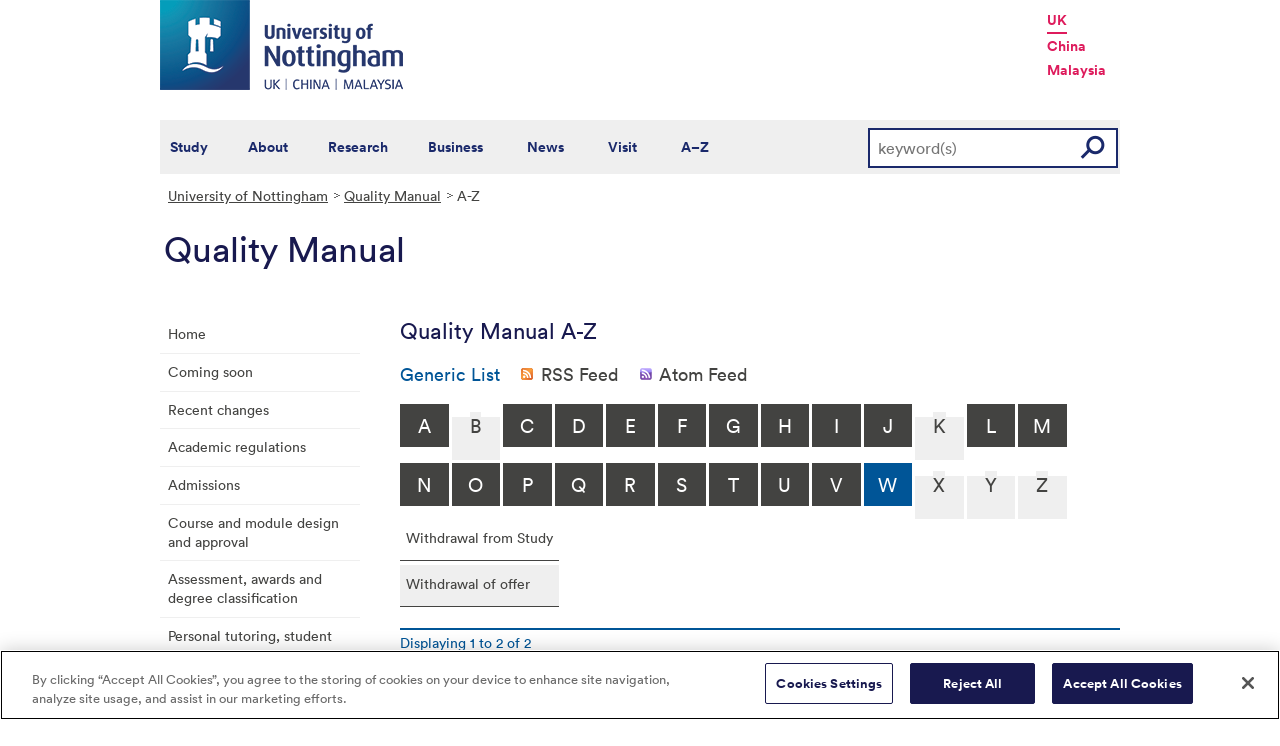

--- FILE ---
content_type: text/html; charset=utf-8
request_url: https://www.nottingham.ac.uk/qualitymanual/a-z.aspx?&GenericList_AtoZLetter=W&AZListing_AtoZLetter=A
body_size: 23855
content:
<!DOCTYPE html>
<html lang="en-GB">
<head><meta charset="utf-8"><title>
	A-Z - The University of Nottingham
</title><link href="//www.nottingham.ac.uk/qualitymanual/a-z.aspx?AZListing_AtoZLetter=A&amp;GenericList_AtoZLetter=W&amp;GenericList_SyndicationType=1" rel="alternate" type="application/rss+xml" title="Generic List (RSS 2.0)" /><link href="//www.nottingham.ac.uk/qualitymanual/a-z.aspx?AZListing_AtoZLetter=A&amp;GenericList_AtoZLetter=W&amp;GenericList_SyndicationType=2" rel="alternate" type="application/atom+xml" title="Generic List (Atom 1.0)" /><link href="//www.nottingham.ac.uk/qualitymanual/a-z.aspx?AZListing_AtoZLetter=A&amp;GenericList_AtoZLetter=W&amp;AZListing_SyndicationType=1" rel="alternate" type="application/rss+xml" title="Subscribe to A-Z (RSS 2.0)" /><link href="//www.nottingham.ac.uk/qualitymanual/a-z.aspx?AZListing_AtoZLetter=A&amp;GenericList_AtoZLetter=W&amp;AZListing_SyndicationType=2" rel="alternate" type="application/atom+xml" title="Subscribe to A-Z (Atom 1.0)" />
    
    
    

    <meta name="GENERATOR" content="Contensis CMS Version 15.0" />
<meta name="ResGRTColour" content="#efefef" />
<meta name="ResGRTLandingPage" content="0" />
<meta name="ResRPAHomepage" content="0" />
<meta name="WelcomeCompulsory" content="0" />
<meta name="WelcomeInductionProgramme" content="0" />


<link href="/siteelements/stylesheets/2010/global.css?version=9486408" rel="stylesheet" type="text/css" />
<link href="/siteelements/stylesheets/2010/internalstyles.css?version=9483617" rel="stylesheet" type="text/css" />
<link href="/siteelements/stylesheets/variations/quality-manual.css?version=9353143" rel="stylesheet" type="text/css" />
<link href="/studentservices/styles/studentservicesstyles.css?version=9431609" rel="stylesheet" type="text/css" />
		<script  type="text/javascript" src="/WebResource.axd?d=PjUm9HYMtFaBv1w8LgD13UIzsrcgJRMlHl1KVAzF2AgEiZAQn_RB8q1D-OpipawIamHu-r6UwDtePXpIVa2V6pnJ_gcL_OhkiR9WkXq50FLfVzbD0&amp;t=639039891107561243&amp;build=171154"></script>

<script type="text/javascript">
//<![CDATA[

if (typeof(window.$j) == 'undefined') { window.$j = $; }
window.$j.register = function(name) {if (!this._components){this._components = {};} this._components[name] = true;};
window.$j.isRegistered = function(name) { if (!this._components) { return false; } return !!(this._components[name]); };
window.$j.requires = function(name) { if (!this.isRegistered(name)) { alert('JQuery Extension " ' + name + '" not registered'); }};
if (typeof(jQuery.fn.setArray) == 'undefined') { jQuery.fn.setArray = function( elems ) { this.length = 0; jQuery.fn.push.apply(this, elems); return this; }};
//]]>
</script>
		<script  type="text/javascript" src="/WebResource.axd?d=OozuXO3CZcznY5_HBlD7JEA9F2qGhlrX2IhwQFN-lrgXHPhEZ-7U6izA47dbImOlSiTgFs0MfMjS0MV2U9KsPmRtVPG6g9DO9a32a6Rjpgbh3OhyI3oSuowv6xRcWgMLgKWOyQ2&amp;t=637711427225386932&amp;build=171154"></script>
		<script  type="text/javascript" src="/WebResource.axd?d=dJpsuNwIlB8SqOiyKI8E5NW9X0o0Hp_bk2Lau5pP-uHonWeSUM4BQp0rnTdv7Pkz3MbZDlypsFTWpWUQ4oFf9x0eaV982p6pEygy3KfiKUAzBOiq2jnHgW4vO75CDvnCAca_nA2&amp;t=637711427225386932&amp;build=171154"></script>
		<script  type="text/javascript" src="/WebResource.axd?d=EbKF5YBj5urLPemy8r6DWgZPmLoHMtWQ7IVVgYLAAchuAN6HBVaHzcWEklWQlH210i0PVs0slT2-FU3qAcqfoCDAOjpUmySSucDo9Br9Wwz5xU2hc_JYnItHlP9FFy1fR3xhaQ2&amp;t=637711427225386932&amp;build=171154"></script>
<!--
ControlID:GenericList of type CMS_API.WebUI.WebControls.GenericList has set the maximum duration to 3600 seconds
ControlID:AZListing of type CMS_API.WebUI.WebControls.AToZListing has set the maximum duration to 3600 seconds
ControlID:__Page of type ASP.qualitymanual_a_z_aspx has set the maximum duration to 3600 seconds
Cache Enabled using rule ControlID:GenericList of type CMS_API.WebUI.WebControls.GenericList has set the maximum duration to 3600 seconds
Cache Page Render Time 27/01/2026 01:23:36

--><!-- OneTrust Cookies Consent Notice start for www.nottingham.ac.uk -->
<script type="text/javascript" src="https://cdn-ukwest.onetrust.com/consent/8d94c393-ee7d-4ad5-95e8-bc88408adffd/OtAutoBlock.js" ></script>
<script src="https://cdn-ukwest.onetrust.com/scripttemplates/otSDKStub.js"  type="text/javascript" charset="UTF-8" data-domain-script="8d94c393-ee7d-4ad5-95e8-bc88408adffd" ></script>
<script type="text/javascript">
function OptanonWrapper() { }
</script>
<!-- OneTrust Cookies Consent Notice end for www.nottingham.ac.uk -->
 
<script type="text/javascript" src="/SiteElements/Javascript/aadatalayer.js"></script></head>
<body>    
    <form method="post" action="/qualitymanual/a-z.aspx?AZListing_AtoZLetter=A&amp;GenericList_AtoZLetter=W" id="form1">
<div class="aspNetHidden">
<input type="hidden" name="ScriptManager_HiddenField" id="ScriptManager_HiddenField" value="" />
<input type="hidden" name="__EVENTTARGET" id="__EVENTTARGET" value="" />
<input type="hidden" name="__EVENTARGUMENT" id="__EVENTARGUMENT" value="" />
<input type="hidden" name="__VIEWSTATE" id="__VIEWSTATE" value="TQgVa0HefQib9Zr0FS9dlOd8w8Uoa7UBx5Df7N537C1+pwWwdeFv5nCSAnLsrR/kTfF9sbvFpOXrfjouLOGfvYzZ23QjiKsjXicQyPr0phgDhk51uEOoGYgq8QmicLCyurQ46ZoHbmVkHYZFYS8VCU3Dr5zPddt1bWwqs5++o6LZ2S4jwQsvfm+TDQxF07N31jqUVCSGxWbnmABaWj/KAQTo61fbPQDUZeQRTzKvOcOlCapwe8IokbkV/reBu5fCfitXM0XBXN1dWrrYsNPUkuILwxTEwdnYuOaDTX0FM4Nqo5rQJVIfzzau6nwhLZ1/8505++AlP+ufvNiBMChl0o91+AHGbQEL9oZFxl1nKMp/9fmIDf5jPjdEC9jH3F0aGvRdYGiwIPnX3Hb0IRV5eOzaC2tVlvKp4QLhWWh1Q4x2RBXxQvvsNfWPv5OgbtOhdZ5QAOJ0Wi++8YL90a9wrqcHuxZp8R3oaR/M7h+3N2qWcGAAOpjOleM3Dx8lhrEwahvHZTbiVgY7dFwh0RvvLcU821kDSJi419AOWLNvUtIZebRxqwHFbPeojkR1oXQQI2CHB6iKRTPtXhrPWul7rZpK+KkLCSVgfpDy81OQmVPAX+GpKaS3Q8yPcn/IkWcWmfOIZzNnY5KrYYhLkOkR9jg1VRoMq+aw6e1wC8sLdXlPbRYhN+P1z12foHZt0rcuv3PgvAO4tBKut1ySZmYgbpKOpz8fnaT+QkxJoMNkLk18yzzc3c6/DJ/RLQtkL1I7mstyohNOFtBiZc1A/yPjd9/[base64]/BdePYdCaTNeWoNInTcDkKL9A0KC761ijNB/70UnFnTyI/YH15KApa3WQY64N9M6i+1Ek8bv3pwk86JfERSsVK6tXOy1JDONhoVM8QhczfmLtlSZWNZ+lOTs3cIxFEc/X6MiaH7HSnuVlSyiOHE27bwKdisi8b2OoSKqQ314Voy3W1+CfHacsF/7Y7AQM8nliMpFBAW1OT/kPVUEWYYFF6UNlbJeUy/lNsZbsVPwECWPECAfsxYF8YVBA81kPpbJQEkvU16wbiJ3M96HqlO2KMA6e6jPx6/eqFgur5afVCea+KnJyhXp/uRUzPEdz64TYPCKyzL6kSZ+JYz54VfoC2wCG2m7iPBDDa8UsCX5tS9Hmg8Wp7F2tJ0n/WZJdsWe5wODVxJxS3lI3byIxPlzyGVwAKdXnRc4mFLNoYaYi0wm995M0vho0idkOgv0z/3MKMgH4hj23VO1lOEJjVWG43MvZv4j+ToZzJ6PBrehzlNn37d3WXs57i65P7g83qTEghsLp3X3wT3TA1I9qUrtqnq6NdPo0ls7u1yzwXsGpxi6MrTMSKcp2VJqRAdakos79K9LfvBuYE1jDstnHdNL8y56TDUZGOGtGWHlQRWFwWQQYM8+vUPrcsS6s4X/QLFpss34p3GQE66pOCu3g1tsF4xnV+itU1sAYaQ4lauSvXJhWL+q8umr6YQ5y2zZA45BMd3TUWUmEDyowh1EDsEZp5R3vqdExcHQrSQ8vsG6FKDHsncdOuKjZJw2Z7WHy8MDaR2pd6Zy/b/kMJxkg0QFE7tEBeBqD04HHx1L7zCCLhA0VJegbU20aVG5iCN6LK/V/Gt2ZV6DoB6LWGUlH+uWhbXEIuZ8MZulpD/GZvKLRycsQeq9TBtxamTjgTfuzRrGoQlD/nG484jrY9ilgvBu3dNQQ57VabxQMdMvdv259PKS4e9DZF514ansOZdkWwxa3CQRIpQVRaY1D8+xEaHbdYIT8ebqV+k68kYlANGjVzR2laBaQ6VyW7WgVS/VjDngiAvWSIUlqJ+TomibpioEgqFZju9wbLAsA+hjYEPaF1XQIn2o8w0KadHGdkQVDUUNfZe7wVv+WZfG+cVhPNv65p53h/27+bx0j8PpXk6mdhTVxZoGuUvUiSdeQRSltUKxj+Wj8K6lUAhSVvfYXDw2o/4DrueFepEKYS7KCfhXOCi2noISQgI/PqoUHnocFJRWDpaCOftZR9c28mC4Z6cSrimNJr7gheTu4rsp/oQeQJNesAN5rdzpz0cffnpkD1FLebwXijPs0OqiIqD2kgBMYv0kTIWtyaobAJbe3EX/W6oWJWBfsSxoZr4x0zr2ShaywtcgJ/fNg2xyTI7E+FOyM6aCbiNRMgD5zoBU+NIlpU7iL1fVPL7hZ6gQRkVn7CadqJ9iJgt1j/pkzWACYoVhtQh1DNL97g4eDHHu7E91zbYjkcjCj+ttZMNwr0fT0pL5UPr9Iva/LCQe0LcZRgNCYVEhI+glJUVV/7xwkAkvZkqVAmkJWQ22g8wSmJns0BmcexONgLHHPTwv4DoSk2wIC4RCDO88E2f9FCQ/WFj70ce9Y6JsLp8AlVbZRfpmgL/4ydQDfNNivIFcp/[base64]/bM4J706wNblFYTQnBX/WBr76+cRWciBrNz9FyVv/nRgYFYfq8eYOBFmz+ehAlW3+JKEgJAUKWxZMukWWWg0rGkouTGgw/X7Os9CLodl0AdADjpWdCvvfKZT3uQ93XEca25g/N0u/0qC+DBF9Kh2Jtx6ew9vC1PLRIrhLPW5JhOlt8RhL6OgeVnL6VUcSiQNEQXVBeHxrELz+YYKtIc6ycyST6ICGGH1vhN1o3/O96POEOqUH6YzLa9TLOlK8o6T79F7SYKE8xmIj0m+HyjhZXMm1fu+iXs4p01H/GT26jaawRw1g6DbTd1huYDEML1OcgBazfMAj7FTm3puSTMjOItmpvsqZL55/yE0x3HgMOp+Npr4bK1dexJEP1dVNF12f4pQwF6FOtjbOAiKU9MixNhcG0tSBLgRE2intxmK4GgORaV1OBatriMAcXipHIYBfCvD9YjvYbi3/AlF8FQcUDzc8w5CMuDAkzvLJTfSBIxdnEkk50g7Zb2RfriN07uB1iCXo4fCv3c3OZThhq/wjso3WAWMGE2jhKl/8jqCd5gSowGJlmGciUc4pUvbrH9NlRwm7N/FRfj4cV+lO0knuq/yNq59d8vI5aeraEA2FJR2kYPFAdTDi+/[base64]/F4vrStAbaaL0oHqdAttk9U4hGCFmvc7JRZMKSN82TaOor/RUVBTATcoaRep7tIdpyMaKbVDP4bzPHFmj5rC+xEYaHxMFiJsy0thgNT6yZtKmpOMSByMejOhrIXAjbKnGCiQFqFjsMfaCL88jXy6W92AcDIAuDNRVZ1VcGxXHJ8HlgZ2/ShZXduFSAK4ysBcWH8rLNus+Gmv1d+nEd9F11nQ1CcHDqYt0aRQ8/[base64]/V79+X0iH+/SF8jGOHizvihpi9vbkoTMCwgOPBlQgobW3qzYDrYlePal+hWz8TAtw8t9fhI1JbflzR2Z3/iBlOKwG2Of6o/K3a3v+SjuFqEjQfXXHejmWXCk0Bn/PUd2ubKAiHBWCSwNiGfXuqavpcaVqsXSsUzW6nhOZE+E2og9IqHdH64/xlMyQeHESDGQDX9DuhK3xqq8q7tuwroAd8HOMT8e2BAjwBTslnKfsERe+JlC8FnUnkyQl411q2PJ1+dl8Qku1iaBoaXjmvOjdkC2lkLQFlujWgTV807DW4kj0otfizFDW9yEhZ0pVHYEfFIJ9/Jm39Ho/E2r2IwCyvoK+QwX/L4otFZoof6wA5iu0givroE1pQWGQPAZvCreUYKynbuTFuzVzYuLrkIZRvWMMx2U0z765pQmY3punflMuyemdTyqrctqNJiQVa24C7G/mnu5VB1zL0Ua+jrLhDfTtd0yXFEU7O2h/SIXLkg/eUW7SU4fhbyYQCkQZaFAvWhFY+XgDcTchlNL7fLaLlatpct1oiV2/RyOxpX0CliXEcG0iJqMvOpRIcHHgPGUYYRin6vEZJJfS4C7Sv/iROo5bPeZKnwvYG0VYBCMGdcECoGKtlfOwKpTctyLznuo8Wn5J4YFpsDtq+3WYnYmjpXwM5S+8d1Set/F6DqHQDoKmWSzSCtRjqPT/Q06Qrf/ipelvbp212N3q5jLOndP3uVY6dXUcEqaeA3cYZtepTGw4iyaDff2Zq6pKcn88Y6oIa8nOen2qjJ27n6gChVf/h2VONifLG40dHBz3fEBRKZ6vgeZR5D1IrGbPhrOxfQy1sYBUpAIqxt9prTWyQ0Z1r2JmxY/QG6lIyPJ0nJq/a9BAR0PatvLcqdrD1LnuB/EmETsv8zuveU6Z84F95b7xMlI8r52BavTXwqD47C4Cw3sMZhwaw6Dfx4D/lkCd1z0qPOefujvkbLknMxk+t9R+MyN86xaoPIH+vQNnYX0TTTXG4/zQE2aivHnvieVeEXp6Y4I5R3UHz89BBVOUAvbgFyt5iUpDYnSITamrvgFss/MGdxFCo0Fp0gtF5KcVsy8ru+CqzEam+0gvNG+DtxyGkBKwQFYB6pZaS9eR8pU6UJ5xzFzbd0SW0eW7uemzzT1zAfqSL1Sadu5LENGryBa3g/FK58Vi4AEznPUwy39dxPhvVMtuV9JBS/PUhAJscKUqidID+5Pbxw17sg9E5TQZVXyUt5fx/DkVsuqMjppGQjuUqZk4vCv3iwWYWu+BHPD5FqVSaCsr5cQLIYD/ke17XJgr+JcXAyIqeXHk+dQIRHRK+MsmQhjERCO2IMZTAUOnwe5pgpNHhA8B9MpLuJVwAF870Wm8jmNKLh5J/gI+jMK79PsX2J3XuVn77kPrZqdPtV8Swxovd/rJcuQiBDKSPO2WL5C2AU5LstDOjILvOMFa52KLmFUD8o5isiEWAsgaNhzIB/A2QXPvdr8MQGqXjXdjNd1ANUgwvHlMyhUpdOvRVf/oeVg7TB4SlKON10KkgsxcXqWR0DGDMs3EeYV7oeMzIMY1PsBdqWa/22KfgQNMTGZM4PsEBM52CrUKB2WPnJuPADSCoyZ1cAXu+d2ilhCGXWe+yUd4DNITxz2DUu/t11ANeyBrJ6dlXXApzm3MWvIQhxkob6hv9oht+zHEtmVRFJb9Rq0W1UDmDno+FI4Yy1OoS8d64T8TIgZNR7i5cjFwk+8NjScVcD+xWHGWw1oaimEeIMU2VIkxtldzs9/KfC0ELaGVrJiRPV3QXS+wGl0jsq2YYhGLyOvPKD1hiv6gQA17S34GDgoNonJENfQFE0pwujtz9H8Nod3YcshaD3tV7kCyJB/LHSgnN4IeZ67gG1JOVIXIkRR3i8Wi5imJzEfIjKNVFIuuiBhvEYa9gWlOQLy8ejT3PcjtEZYkBOQnCMXVruqcZq+NeaHoCv/OSht4hB+KEIgl5dCkOiZTArike5dpyT0nWK4TuZDyATt7qv4efnB1iXzsSh1RoaxGWBqMkOuBGdVuvk+1MrczfRCGuPLHb1omQn4C6STJDt1yZChEWoZAZTLwjXqZu1sczuKMU80wnqcosz6PqhFx20FjjkSRaZrv18aL1q+xJwvIIz6F56hYxWAel/IYF6N4kmbOTM/C9ed2GEBV0dxrBytF98k84Q9sJtDF0TaAA4C7/ctiyUxSupDmRrFJEQUZfl5/5nqhEB4lKo4IiZWAI1Vrp4QEQnr2mB1G8N8C9r4G6OuYln8adqNC7hkyR40LKAV6VRkV2ydto1WhSbPkzaIK2Rvjv2z/iBP4cOA28IbYtHGOdFuDdw16hBZFMw4EbLb0f8dAFZO3iGSE49bhGd9/gpcbMcaObAROn6Vgi0+hGFm2L88nTNXySd912MuEik5oZh3lYsVcuzESS8GK6gj3qiF+124GurJLDqvItridHQKXlZRYD/t1z8Hw3AerZyIpy4c8xaxkTpnxMV2UhatX/WSJiI6RAAoKu5cRepNyg0vrbZeTDkdUNeqrRiup4+wVBSaW2EOFe4sRxWu4D8Kpyy2nJmYUvPZWw5Fh6hODuf+yrNgV9Djh8mkBjzLqckv3WSM9mbz4r9MOfl00vEyPlRG03ZyMABTcCk6grR1RItSgyFvNN0O4NAtgRjO4h4mxEvBX8sgCxUaEWNkGyXmEj/ZpU2jCGX2D2fDYPPq/xiRMQ/d/1jf9sGB+r64lotbABDiUQNTVJ4s7m2UgoqVfEIFhYQB55NefJnHu42GRMsbdS0O5Fsj1yqRRSSpmid2AzJqZpaZTo+PF2DG67dBA8A+bdqPswGrE1LJ6c5jAPaLoKZXHkfx2IVffvcbwx/3nn/VNPRMu1th2V4IMHmoaucCheyMy+krKybV8GAY2NgO7dudnl6iaQICHWR9gyD6ynnL/ctGW4U3ohQ6UuUxPCsLFnnJJHpWX/cnyoZBnX0Xy8O9pxevg+SqIlSoocjcQz+bz3F05UnSipOuOgWlQmlzQ3cSdpbH9rtP6M4mwJ5Jnq9G+OMK1MeuYfa9lYXRPFv1LN9i9xJIe+eQMMhxf9VCtP20ZMjQ3tJR5R2U1An9LpCW3oQOUGNu/WZB+yVIvl2o1rJvdvfKXLh7ptbLJ11+5XTk9yrde+jy20e7uqIdr/i4TeDtIUTwc16lwU85vOp6SPNZtJ5DhQoWNHrWyhhfBqLu0A7/i9NDERQKfHzxC6aPXs0INQpMrPfXxpnqj3wssKP0teTd6pziV1FMiKudnjHPLOaCseUdIANKm/C8ikDVngHQnhON+M5LvzFNCyt8o3y4JEwdx8ocmczbu9FcaVgcLxdPQKPpGIo7YDBn99TRk1tGOxWHWDs21O/uBnJUTuPY1syMC9fl1CX28sQsGN6IjstRRg0ZBpPw7tU1tWrWPmsvOs1mf/QyfFobecQBb2jIQslAFylFLPhe7SWBIEwlEpwerF6rbiyX4GgnbjulifzyAYiGp/BiSsxxT0aZs+UGsAMP24DjnXzJlyAVz+7+CbrhFQ6ROV3DbgY9uKX3k1ncCgVkfWYz/sS9+wO2x6oH6URJneALW34uZR4rBL1XXVhgeHzKyvapz6sk3Oj+IN01wwRPN9BKWGI7iig7HoglleAs2MiYgcU+9ndypTkJ4sotOtin3ArVL7hHL6kV79InaN4uGL+cie20TdvoAKKRl2yqTD3vDIifom2cBt4SCjuIryviAswUMyu/eiX9rX7OdzKOPkH5FV1a/captXVfjlnIf9h46ab04Z3saA4AVvC2l1BoBy+WGg+taUa2TQasO0wSGzAhNXTFmtypKNEUyWQhOamrQCWHZ3EmcezuTNTNo3X8xdmZQPxgHrwOPR/np0birG7neC2tK6eXUpe5zmMPu6plllOMDodNfT/efzNXisAT/2RntOKSmMTAv+HpU1n157gLEOmQrUmBvX49AJX5C4vkVMrPY+fvZleuCJ0+wC5QxXyep1lvC5k6eS6sFVM/E8faCg7HBT7gPzi4SsRjT1F7d/LHK0K20rQFG4uu3K0+dIV1ZHX06NM4iFo8w+kxq24dUOv3Iqlv6uGDVlMYw30vThCUKPdQKSlIne6K59hwU0fnYQ4Ke8Dlaq5K7tvN8Z8HgiWt+myd/1e0dgSKD4vih3FHB/lxRhOXW7EXnDaK+XPcRqdBypcwAeMrzoSqvL9APi+mqwxW7U4IK5u9h7SbKXKuKZ9cNOyFpP7mLLh+yISoxM72LU3fnV2Wg4/WLiHhvF9pLYd4DlBviAdKzTB3WYMca5YVbqtV9jqZeYgC5DegQTqUizLqaz9Pb7NL6QzGeNTLXkkVDKmHOTYxNAlq9mu04Bp1i0wf3T8SGJblEBHXOrL1CWrEVlurOJOIEohgFlVVcruF0TA/0+D1eZbIEx9nz2YxW0vYySwinG2AQMSJrH49z0nQmfW0tBGVQ7Rmhs7LRj8jVYwFLfHWMXAJHiwxr5VwumSZfPAa0Y7Hm0y7D/2aRS1nkT3m2k8FmfC7XZEhLby3IxNoEKNfzzyXhsTr5X/e4NylMNX9Y6t1RkhPV0+M3unry+VbDx4SFSngSx2mM69WDubnpdbcxvEQmnPdV/vGijfyU3sPfH59qMiHclYI2SCRHoTnT1XucO4BDmOaJYQ2iVeeB0WsdMrLSO59LUohjqM8FlpLIspIV+zJOBBR9kXpnK2i6JyxwhV6osiosF482EDFzepauRRbpqUVnnb72+CiXeBw1Cd3jel9OoliWqXnvfW9qI/PBPX/uu1C/EFXIY5VI3kQUJwGfBkJTGxIRLPlFNU0824bb2W1zsuranaGkbMfZcB+lOOBtUvrhK6HNAu1ZKJykUhuiet0pgsZxN4Rgb0z/uIW1KQNyipP+tE/xA/IofnQOFjOhn4KXGbwUFSDPLwLMoYMuhBdbhg7RYJyzd4bCPSg1UcSt0TPgNkowiyK7c2UH9RroYnX5An+j8h0GeHPZ0+XwBREEdMvN7NySI7g2iovIxu2KiImrIIj4435kMm8jRL/[base64]/1f6WqYnVDmCuX8c1sPwBVOCeVzPDSZnZPYalX98L3Z4+uYhb7xvKgNQN3TGfvycXCG1JJ7kIEiXWSZuw26UN4vy+xxhSlVD/jr8Kgvq8P8wOoo7gHDqeurBJzb3YmZ+NKlUeyOfa3GiSyksDJ37/oqjw2XbSqJaE7pMSnmOI7YfQXOoCOUQGxuMjYFgHDxyEIbt5s+X0eKjAg2y253bLFfvO7k5FT3Vs48ZX90RsWkDrzr9GDYxa+jAvElg+fyC3Oukx5eEFNw5CmX/FpdhQnZ0opxqhzzCSpxW/eEMbD/Ggr3nqUZLSykrn88nNTiYjzlByEW8idlHWnA+FT6A8Bpv6G6cyGTXNILK2Hx3TcJCqIvFp7nVQD3nYkxW3X9ASSmo8GKXH+gihpc3Nylh4TL/0A5VMTFEB9uPJkqpgWxVu1p9vhr49tWzMv5rCsoaWUd66SvatqX1f3f/bMIvmt4Ty3RjeUCtfEtrLAmwqDyQO81jv4Dx1BMhwwk5sfh1Hm2m7H4EyoRogc8+e0THTElBYj1oifVg0QGNfu5MqJdahdImP4l166U7b5H/vINExER//rzl0lSBj2csGb1qFF6EC6hfb8RICzeh1W8eib4XNdZoQoEluW7QfDK/Po4KhVGtBCXsrvaYxk1rAiAsnV3OrUHg3Xp0mtRjntkyGK/d8DWXPxiwY094IIpLFv0asb2vfyXaOPmrTUFo6jl+ANZfAG/IqjAXRcIeL2qzcGInXNyBiWDmfC/tCsIyWBmgmB2gun+/BGuvLPbUin02eS33XE8bDe437c4WbtbOlU8dgvG9QuFn8cTVLDOYVDMOxuvHfZcoL94EIpHOmwE9oOopzm3HeSUn/IFLdvt1wQBo3VrT1d48unswnENLyrzQAlTO0HRNvQxd19Qo3z7KyedxnjHG/VHX9zL+h+0EHh+ln/gvNl3AAHJmviE0+ASc36Oxs6dLmQuoo8LGPoqvcOfleGD0i8EFjQ/OTbuARQXMIbC2BCSjRSepJMcE0od1aa8h2mwQoAgNARJCW0OfUXgqQit5XRNnJSS8wxyxDzDuGk9UdgMmsTMCHLpUymK2HKvtWY5EN2XjKmFqViXY9CW5V/LL55/v/h772yONMjVnn/aTWWbdqXeIocgEvvc9FCAl8A+csnzlC0OznLLFfxyI+oeb5gdd9BM/LwYbPY8uesRn7Et8062tCUMLeXIvns1H0gIDI/trazNQ27lZF6Bpp1JqDvYTaQkilKDEVLaJMq0ELA8RuHxdylrKrv15KxhkP8NFQHDvc1+VU7sEarp969aeY/Gv3FN4jbk6MMW3dUy9rjarjSKWKJ6D7zJv0L2Qdj+k3d6oJqYsdUBLt9GQnM2Kh+vHZVwertuCzld0W0mFXZ5OsFZujpfafBC/KP11GwMJDXMOiwzF2a/wu5HO70LoMNcRayQ1ZG2zz8NBsK/tV+cQTPIX6dpDxvHgLyBIRL2lAHHyPmAsLB5hKDJX45ny/LsfEq27hY/hcHxDJ6Upe9ICAxwfwIINRlTw5KnP/bjf51kQ7IiJWUgKogqc9ROtFeY0phZwx3U20F5EVVvviYrvdmAtiwdnDwGtqA25seYaWq/T++92o2LKkZCX5XbAZOkd4XsrPgNJlxaa1wJefA3FH8oVUDsaPl9IevtNaNsO7fP7LPkiCmGjYotf+TZFVrIHc8a0eNdInpunEbQnxw8mYIpwVL1HwIGLQvpgIYgwBuypLvaSIWBzTB5dL2osNOIl/RnKpC3Uh6QEWR1yOKTCZpTaNmAlom95P8etNbCkDpTL/BROnu25K4JtFLaYZ1ef6BqvWIr4rOL2rBVjfnO0beHeK7oqktarSuJ4PXrwz+JleR1D7X/FI46OsEoVXj84lnZSRRorRYia5CgBhjlyZC7y7gBHy2S0aXo2hHxW6QU2hQ9A6s3I4M+qKys0JvtB1cRHhYvlav6PUAcbscza/SkwJWpvMgt2RkImM4qk32JzrUjbR2URox6iWoyrDeJEW4vkGzr9/azybgNEjtjMxqXeW4GRl7Aj2QIcaIyyM621NX3vOMRvFMyGN/o83vQr4qQZtOkkIyE7MG4QHUM5xBUkAPZ5We17DQ8OAK8NJlV4JNE3uvZiluLuirho/zT9wWHL9xkiPlALDoLc3Ytd38GRMfp3utptJFIPCqHFkvckshe867JARcznXHqggP9Fd7p/mI11m3EKf97u8XYwjyMvnyOrJC9C9rJr1tgLEtw7Uau0QVp0Sa/BHVWTOnSSWazTgVuuX0T0d4+c5akZFAqaEAMqWRRp6/V+ysnpXrFhoe3beXawCo7079HalT78d/0uTX/XyWgfcPrPTJfSJRVuDbQIi5kiQRhlVg2JQjch/lp/lUinDjjZv6e9vto6E0EE5FNmxMl9U5o4d0UEGJ61oaeUwLa0zq9nEFQUArqacXbsvuD/11HHu3qjI90GLSIsXs/r14b2uBzyBcZn/AWN4z6n5pKlFMZpr3c1/bky2fiqVXyjLq4oFbzK7Ud8d1qNpElgfYYsQeOd6/7sfTCZFt1czjg9LUsrRWFgQQ5gzPbndrZuK9/2av3la38iE2/1jhjpwlUE7Rr/A6A/rQT/LnaVoWb8rr/Hvw0sp4hAmrDCoY6UvbGp4Z9qZ8UOgO+gtixwEWRdMVup+Eu60u04niS6EakfdGorbEUXLEob31X18gRf5bIzMS/kD8cf9JFoKK7EdlXQrgvcSpumZRV/7a1Tutce6nXFFIllQUzTZzKBe01po4CJw+UGj81JbqpOnDf48n35MZi3YXu/mB1zYEo/IZSSgI+Lr0FQKIIr8M8fJ+77Y1HCPg6jWORqovPkzVyA6edDY6BKUcrWgRh7oF72zm8DRu7nWJKnPFZjplgo3g/AEGCbdIriJubH5NCET1HlV4RQ+zxPXIX1jVDxpZvAHIwvKhRhyXDlHiFhxN4VbNl9oNnleKIGf0DUeMk7sTe9qyZT48t62+uXfxwsweg4S3bMR2wb/ot7u6uQm353JUZD78fnPdmyCZRTDGQ8VIP1Ojo/G0cPavvOE69twOWLvR45tQKmWPU3xkJh+4sVEZZuaIkVAhBh/5nrqDhUOEHQ3pmOlNWgFK/kGgz+z2pHzc/17qpxYfhtLL2bD4L6vUOkVZtM5ciSpE1dwKZ4LmTzumHUlGcWYJGib/Kx6ilFEs21yh9k/WE90hHvw4MLJa6QmexNbmSLRbsjKUoSdJHAflmfhiKwJZeUyyu/vPvS+8FGjvmAXu/7Psj9r3N2JUFx3kHBBjuDoEjHeVKDJITNquvd9n34rUFKHnkbOakk/PBTNhV3MJHqqi/jifdgvwIpCh5+bupNPT4XC3nwP2YMQu0L/G9VCIrZFkG+LFE2Xh+nNB8ZQPz1eNGF6LcxGFibSHh/xyMP9iOY9ktlUp4ea1ovV/xXQ6IKgAH/umv1oNE4Mm9Hpo+iJX5jnSrsPVpP48hTGTZRKd6RHzU3FUek0+jIiu4XWqMdWyy5sSRaFTd9y52EPkC7uxAZ8FnAezZ9OQboGyJcm3qbXGH9egZIbKoqfT/zkDumXj2IWDaDE4cTcr0D8ezyiZJN4YuOlMAF2FHdbYONzMNoukZq0OP3TuMMXMT6OATxdwtuN9x+y1oSagqD6qiNHv1O0scfPZxqYIzEsAs+93/30gqjESfqiR9l1uieQ0WIwJVA5N1iqHHMZL7qP9HXDOvM069nnrAolaJwd1vPSMWqFiHl6711junLTxQnICuc7diBp8ZS+yc9AzCXkzGJkJ8xC/mmEN4x69nUVpJ9zLpzrPubQ+R1nqvhxhDJ6OTIsppcEsVRQ/UuE4umMBojsBXxt4MZVJAPruZPfA22RuQpganZL7dVBrv0NRwQScO9yQnETXM4h7bRgT6v9TqUJOLwLNiF8ESxrcmnvYld7rdvwdL73vKjXRfO7bFAalUZXXAOC6d/yTyQMeOdmmJdCwt3Oa2ysg4PkmzIk6ZB57s4XeW/JfY1zJbqmmqVzVbQYtbwG785YOxWFJ0SnWwV2bUgg3NTniqKK+lLkZmo3mEztiBx9QeTAmlC6j2Tu1gdkSOAD2yHIAiB7ryMSkiYCLEGUrzHVjk1k5pbZmledZQwI4nDIh7lGWKbVoD2A9tq2kkgId5Qn92Jr4ZB/[base64]/5XfwEKXVV0YT9ISCK6gvkGni/LYpl6qZKZbdWSq+SU/Ae5tCM6fy9cKsfLi8VFFwfoV1KftUOK15d9rXIwKLu6B0xuuSzYesXuCbeS2mIu4GQZ3vlzvZt+21kj1UKv/[base64]/G1y3ZUMZBjAlcqcI9kQ2exaZJ50APIbi3hLJCKUurA2aWZ4fpavjfipeH05bLKUZWD22PthL+/nxS2x2MnlDulyHN3t5k3WUJ3E6/gABKECAW3NCkXN4xmXT7qbe0PWp413cWxDPTYh/[base64]/x+foI8t5e+MOONZqAd6K2lref9JBuBT2CJyZoP0VzHxzPsM1vQdTEPYAKqggMyu5Z6KT1Q+xIXHDMXRSE1kgiqEX1w9IqkUB7gNy0LeGg6ILr9kMU4SaqWT6J/YGX+I8NpAAPLbRKaB2czoyRfjcbYTYcKlZBKqKJdI1pjK+YWRA8/G8tzqYAtuY4WD+ZH7oseLmpfHmKX4vCSd6N1IV/Isq7/zG7CZlU4G0PU2ojVGRfOli9T5NzbQ6/b9dOSzmLrBfWgNXfvFnApdooxg00mUfm8xWr2+nDcx/a4uiD4JC2r3qHFnO7a9vL1WGzlmWaxsi5ED9AoUP+FU01NJjqYH9SSxdhf3pyOPJyIBkeL7XWNA/IcB8awoIr2XwrDyCcYLnf6YKokvxj+4RiClnMRmVGxga08KJcb2nHQ/N3DoLmQm9Wf/jBFD6sVp1eZeyPqFFc3RZnrTZqnospMrxCuCIFgv7AfIsivzd54hCpSkiHigJz4vcDvHnFlwVvAD8Gj2Mnb08Hlk8d2wK0hrOm4lm79F9Sf9Da4spnRv9dpaTel/aIlF8b5z1N95zWF9PvhK0i3M64jbKjVIWhCpkcN8TmpvoRoaFJj2gYAHY13K+rHW/QdCfP3Waj0DW3nK4FcepT8I9/DR/GuxaTfjnl60GjaqeOwOND4ReuzcSdoVstC4NvCjan7V2ANciB4pVoqSZEM/pOkacFE1bqGg7kCOZdKr0ojIHVByLAISEk01FkUrRpPWcoUEjPUPQE/be1hDw46SNIHtT5tr1WIl88choS9zGKEBbFxUl86UIhvxpYk94On501VlH2v60FWyJUpWORV0AnTJhIqObC06jX3GzguWwlq8GrRlzB63W7ERRhd0FYUYmmRjXxRqe5awcG2eANemUpk8aCJx6jDxR3VgXdwzFMVxObDlKBzVAs9pUeYO6h/P9JC46QWPFhEGGtaOuU8fQUROI3/q3K6wHgWMxZWwXeDVYVLiXivxwtyuNZUfuKlcYMBXIV8jKHRmK/83nTSQGN88xeAmr4NMIsIwz7jpd4n0MAHCOab3Bzc2QeudkWx//F8aJQbsXyT3PQN16ROdtpVjz/jU6WuvQxcwoCCAlj6H+x0qKiCtcMK/VrMayy846+WCnh45i6cleS/f5o7EOjLHJo8nWu+tjNQcgADGVAQnQ/YHD+hiGEugNQPT8Aki3enNNEUemAFlkHjdxWVYsC9qk2zlAeyehh1cAKPGUv6l0Bom359qE91Rhs6iSunTWZ+WN2IUq4QV906LhIw6l/TmChW8hCWsTYZ8PWbQjXy/7hIcjvTZVQKaAzp3K/M/4KyYbU1GUVrcTwF4R9ytCb5sfVCBP9/7r2INn5QPKu9EphNkRF7zztuUHmQj3MIwty2q0pLzvAnoF3XudJszLFCAg8Mqy88QLOjaXMh2XExBHjBEhSKQhyE6A2AicxoDJ+HepwYalvVB1zsGRhtTc6Ub96ahd/TFu0DxMzaoeLYv/0Fc3iwzfTU7oB7mObwqis6h49mzTDWs14lcvY9yzxvDCDyZBGGmePe5KbDJCaBajHcegvIqmXL+TqE8xVIXqs7zHrCBfHV3HknCqEzbnvaQY0DnvI2fbn7f/[base64]/qJWImdW6XQIsGCOwMr1dTDx6ilLSRHaz7O9J9uhqGS7KdxdlfzJTtMRSBNO2hcy3sUNQI63mV06EXyR4g2/6kLTNZyCOhY9fRrK2FWJyPH894L1iTWbXL4TZnXgVnXSTy9yYcKRlCOCeKOsz1uhFvjk6w94WD50PYqZPBtM+Ol0nr1FNh3vlLe6WhLFx34nfvbciS4rTqP58/0VBZM/ESJ85uifnUGTv0dVfvi1MvUjwuwW+jRb0sCzeBZb/brNH7WmaN/4w/+fBsw8eu7Zi9RFswvEH7oQtHZJhXcJLNQLr4zA5QpEdw7H5jFf4o50FM2Xjjy6KX+Piu/t2n0WhBT54kTWI89nvxqQDWLDovi2+O3k7HHnKz7vPZGbXgk9ihgzlQtTUURzbywnp0H2j1W3O2nEt/TFSBsKHu/f8k5a9yavcfzUKHHY3UMGtAyj4KZgpPL78VEEZwdEkk9mSsFXX150OJnNzG6C7H/LIKV2Lm84NTMr7b2/[base64]/ZelWJ6Vy+j46pQnAft3a2hRf+1hMkuN3aVflD8nP89k7fUhJE0UbR9pZTfFghOqZhaPYOQvXe3/RMOXMBmizSa9Ybzjn+R3BhAwajku6b0MmJm9Ks7MHkX8T38etlLaLTpxH6lOxgaHiJVaNaOexq/35rGjw1VdfJw89G3t/LMYNZqOxwwbznBVg+lreo1azB26vCNvFFkh8DrZd2/QyIfQpeQmRaF0sl53bxTAoFfHaGEwqV3bwWNQW/UaEOcjhLnoJuF7cVwl+cT+0MAag+8mGANF4bFd/gdq1aIp8UD8q60rVDamdDJFt/fteSAvP6e7vfkeiizh5XlnSw/iWGZRx8cpbZpsHVST5R8i//fFQmsRzYSTd5LIpTuJlDOOYaAUCL6Plf6VI26YaflbklQTSvbkKjkZQN/0AcRmLr2LpwUuXfoc8PQbDRowmqKL4A5jzxd2XRQNZtEqwdcuX5DmZ2yF4P1vifvrIRsixt2mQsVKA8L8CEgEwlDPXKv3NAPpzsG85cQdvCBhHlXtJWm7/O/ZPJ6dhpzdO41LmG7EalT/kykUGhyIbMQErRfWSF5Wd3/SyvOWB1lPvPE/iGtynKBKeJMkwSYiGvH7Z06nIO5kuG+yczVVPqfuwFMWRJGSN0LpjM5yBWkH699jcPN/gyLxpyGsTiwVZ5QX99FbllYWFPU+eI83r/q/WV+G125p0kH/tQfso6siGdKya7Qv/Z8Qf85u4FMV9CqHAGmFlRmS9yMUG9vzrp1fIsbO2H+4/[base64]/JQ8rzfBcpk7S1N4KKbsCwAnh/Nw083JKjkHi5oRRSCBwQ6iBXd5lRJnqxYXzbN9lKOtQr0nJX2T9yteuTULlAC3sWzjn3Pf06bpoEc+QYvKffwoOAnkvJI3X+vruONfjYrE4VkEnugpRGmzC+cbuWLg0Y30n2LFmVoU6+a1ennblvh9Gh2rz0i8ve/9hnYu58Qsu7CMk/KSRdpbuzxESY2tW827d+WfcZQGnuN0kF5G3mCT/JAoWheRwjLhXzC/GIMjHheHmFyArbZIzseSYLudNrpzXk3WgbOhSxG/lj91oTlbmfR6i+6R8K5KxCfNVFI0BAG26zSJjKybdJFNJ67GfEl4yQt+XAg6V8AQAnTMKUFZedOfFmAgLOCqfNf8C1WxMV7ttKlUJhkNj8L4tscu0XuBsn+5KaxGbZVF2YbUcfitUPW+bOT0FAnSus7ikPE1chEGfvMdA6/S6zzsGUOGJ9Twe/c0noqsBz3pEsMf2QBjgIzrYP+dHFSGVjnPVuRfuhOoQuVOuqIMB+qg74rlWJ52xPiU1H/DkW4HBEwyQbDDXq7X3/QRp3Mme60FGfUU96lxO89AhFRH5BLU4Ma7/HCNIWr4Plj1McejKBFd/EmQD7h0B1xiDG82dNJolYmAuGfjoSeYodIECaTJL1A9ExiT3NnChDNUQZqftafu46yvTQfvWa7ylTNK3FzZbnIONpmQg0IdNxoHffx0AbbgfqLMW3DDeYDnT7x4wVz5BBGN2iEBR/UgZa1HFpsHKYx0Va8FkIW9S2czlVCFkur0Nx3hyP5HMBCNDuZ3bDdjHp2JGmEIO9QOfKCm2v1XSVV/wV677VaojpCyYo5yul5x1ahWJlFqHewLA+c49+sZ9gtfXqJtN076eMXN3xpHPpqXTZHQy55lmM0cGZy8/cU901IvKScZ34vwhTK8QX/+URnJQptukN/aGQWfdbB/SipNSLIXiMTLNnEpYc8ipyGjHxwce7SmBE4N9R5RxoKjhpYxFe26JeNSkdgde7U7nkXapU3DCE4VCIm+HGr5uBfNb5v48e2v0W3O95Reuj+luWud7gXC1k3aYb11IJe2xqGtvH2ZOYddK+pDShwdZ3fhL7VkFs5exqN3KGftPOB/Mbwkszf6/A6hq5qiSxgrLdUgU2YGHSLx2YN92di0hZyjntsuU0HdY5uFtQlbTRf7QOXdsOwHc71MhC9OXdjbDx/66N3kHbkP0DIW4qpYu0LrvITXlmwwGgW/jNF047+E/MuEqqrJJ3DtjKRiF/dJxEMqn2mOPZPGMVFTfhCwwVPzXoMACcyOxRlXjARe2FyI/vtcYBVr+32EdTluZIdWH8H1cqpHttANi+9ylq4mwsNesMVvSTxwogI4RXbt4z+PTTc3mTylLeV5zYIyONJyFVYGhsSeAtz3MsxAztELzhMIoblA+aWxF/d3cB7aui3sxW/xpC0VX/bBPaucU+QfUd8g8SU29R/8cTUkiIPlseVcKtFbEyXo+FVjfHjNpmbReGKG6xGtDvCty4ujeQSdiPJLjY1qYW9Bb2LhHZSwD4EcriUmc8vJpKzhiTciCAKGdMrd+lWZBP63PQEGJsiuYbnPdPdoAtd/osrYA/b1U7WYMkx88qgLm8lULNTUqhjalKTAHvbqu6+tmHbBJDJqTRDgcsgli4ClfDK7ivG6yOxLqDRBcJ1ZbT627qIkzT5Z8nVaedQjFrA3leNBAaPrzILIR7bFbeAizySlqqI9KUsDXqSItdCeFq5I/c5n4LviQxxinSDFZAeTlMV5/grDR9+PZgH06mNzJJoUdXLaNC67prp6axI7SQYm1WTs+CtgvHoZK8MxJwujmfouacO58bik2hQL2KrucBYJdsnuUYwaNMPesvZeM4/B3FsbbuWdB4y+cPZ7JgaGpR+If41pL1MjZ93yVjn0IGofmmgtKkNy7jIheTfKyLk9iAkCVUEHl+GyMziyukasNKFFMCq3aalaC4wJPpDsE/rPztfg4u0RNVdaE2xmxtH5y1ghSi5mBb+9Jrf4j8aMp1cvl5SIW9v7Eb59WJhPkfEJc6wLid9gXO2ATbd4adhdnOMMH4Sr3Jii7NIwf8pdAYzZo7VXT5AZPy3eK/zymYpGul7xqtGZXMfCv+JTwBT1s/6TN1v9bTQcaAc9F0nxdhCXvnaEuNiJqa6lixe/bRkW01QZwinAD1t4+WM8yMYz8aLDtPhIT3R/8R17cXKpcNVeSfTAkxWeQU1xdDZlFW8fxeAqPY1BHtqHmAbUSwVqpOIRzRdkaim3jTr7AF9dJTkSDHblj3b/kUjJfkx3ooaRNraTi66mokf8H9u/FRaDgnoe70F7RXkmkzacTXmnAjbmH1a2w4ut1z0VJ7AkoKaTTRWItVpJdodX+Kx6B/9SYcGRxaZiYckDe4iZpMhRUcZ/hANDLdXMHLlp8L4YKK7ChKxJW+H18DlXWYOIcvJP8bEpfHLwNydN1nuCdQcWhP2NqOZRdhxA6SQ7ht6KGz0vXqMr3hkTfZ+8Ibns6iDBAJYzY0YMu3I+Qt1UM2mjECP33RtJtaCa6b14zSoj3ym6s8wNACqB/6jNckHlJLPaNXEZ76IkywD/oFLsZAGyNd8VKWhNVVAiqp2F7nyKN4rLKgB73VMv5HP5Yrf81LTM3I8XZ/[base64]/motmY5I6GZzfjYmJsMOVqLzre17sjhWQ+fr/pYButxxMUq3VU5JBoeR1E1cr5kMSF4T0Cv2d1tEuAx6KOyU+Lazp8lWkMJ6BeMTf+YOJfV7TaWCnL0GG+wzYbSxcVUD2zF9Vd7SMi98Vi" />
</div>

<script type="text/javascript">
//<![CDATA[
var theForm = document.forms['form1'];
if (!theForm) {
    theForm = document.form1;
}
function __doPostBack(eventTarget, eventArgument) {
    if (!theForm.onsubmit || (theForm.onsubmit() != false)) {
        theForm.__EVENTTARGET.value = eventTarget;
        theForm.__EVENTARGUMENT.value = eventArgument;
        theForm.submit();
    }
}
//]]>
</script><noscript><p>Browser does not support script.</p></noscript>


<script src="/WebResource.axd?d=pynGkmcFUV13He1Qd6_TZN39qq-b5RNwbCV5iMpxektaDPrW5pfPdakycwD5GmjQpYMnpw2&amp;t=638628243619783110" type="text/javascript"></script><noscript><p>Browser does not support script.</p></noscript>


<script src="/ScriptResource.axd?d=uHIkleVeDJf4xS50Krz-yArUyBtZItU56L3hH-k23K6FJvIsXVuOb-z1ooga0jaUkRooKviCygbEc5J_EOJECV6uViefdpsxmFI3fUcHWglFoetu6uSA-RoPKY1Sg5TH_vVpikgdMrFoqckoQu_cutVenTw1&amp;t=2a9d95e3" type="text/javascript"></script><noscript><p>Browser does not support script.</p></noscript>
<script src="/ScriptResource.axd?d=Jw6tUGWnA15YEa3ai3FadPC_4v1Cb2oVrWWTxa_EzCgJgKUUoWsZiV5KVqVc29gVdCvmf6D3opGeAMbR2ht0hbGuth2b8xxBOBpC_X971jKyKAHPuGBo4mO2IyPCZFIS7gCDdSupyHcBlS3BBkR2ZOjg6Ws1&amp;t=2a9d95e3" type="text/javascript"></script><noscript><p>Browser does not support script.</p></noscript><script type="text/javascript">
//<![CDATA[
Sys.WebForms.PageRequestManager._initialize('ctl00$ctl00$ScriptManager', 'form1', [], [], [], 90, 'ctl00$ctl00');
//]]>
</script><noscript><p>Browser does not support script.</p></noscript>

        
    <div id="wrapper">
<div id="container">
<div id="pageheader">
<div class="sys_inner">
<div class="logo"><a title="University of Nottingham" class="sys_16" href="http://www.nottingham.ac.uk"><img alt="The University of Nottingham homepage" height="90" width="243" src="/SiteElements/Images/Base/logo.png" /></a></div>
<ul class="campuslinks">
<li class="sys_nottingham"><a class="sys_16" href="https://www.nottingham.ac.uk/">UK</a></li>
<li><a class="sys_16" href="http://www.nottingham.edu.cn/">China</a></li>
<li><a class="sys_16" href="http://www.nottingham.edu.my/">Malaysia</a></li>
</ul>
</div>
</div>
<div id="nav" class="sys_cf">
<div class="sys_inner"><span class="sys_menu-title sys_menu-toggle" data-text-swap="Close Menu">Main Menu </span> <div id="menu" class="tempnav"> <ul style=""><li> <a href="/studywithus/" title="Study with us">Study</a> </li><li> <a href="/about/" title="About the University of Nottingham">About</a> </li><li> <a href="/research/" title="Research">Research</a> </li><li> <a href="/workingwithbusiness/" title="Working with business">Business</a> </li> <li> <a href="/news/" title="News">News</a> </li> <li> <a href="/visit/" title="Visit our campuses">Visit</a> </li> <li> <a href="/utilities/a-z/a-z.aspx" title="A to Z">A&ndash;Z</a> </li> </ul> </div><span class="sys_mobile-search-toggle">&nbsp; </span>
<div class="search"><fieldset>

<div class="sys_pressanykey">
	<label for="searchInput">Search the website</label>
  <input name="searchInput" placeholder="keyword(s)" id="searchInput" type="text">
  <input name="searchSubmit" value="GO" id="searchSubmit" class="sys_submit" type="submit">
</div>
</fieldset></div>
</div>
</div>

<div id="breadcrumb"><strong class="sys_youAreHere">You are here:</strong> &nbsp;
<div>
	<a title="Go to University of Nottingham from here" class="sys_0 sys_t9259776" href="/index.aspx">University of Nottingham</a><a title="Go to Quality Manual from here" class="sys_0 sys_t32003" href="/qualitymanual/quality-manual.aspx">Quality Manual</a><span>A-Z</span>
</div>
</div>
<div id="pageTitle"><strong class="sys_schoolHeader">Quality Manual</strong></div>
<div id="toolBar">

<ul class="sys_right"> <li><a class="sys_16" href="javascript:window.print()">Print</a> </li></ul> <div id="SocialButtons"></div>

</div>
<div class="internalnavigation" id="internalNav">
<div id="NavDiv">
<ul class="sys_simpleListMenu">
	<li class="sys_first"><a title="Go to Home from here" class="sys_0 sys_t32003" href="/qualitymanual/quality-manual.aspx">Home</a></li><li><a title="Go to Coming soon from here" class="sys_0 sys_t750674" href="/qualitymanual/coming-soon.aspx">Coming soon</a></li><li><a title="Go to Recent changes from here" class="sys_0 sys_t750674" href="/qualitymanual/recent-changes/index.aspx">Recent changes</a></li><li><a title="Go to Academic regulations from here" class="sys_0 sys_t750674" href="/qualitymanual/academic-regulations/index.aspx">Academic regulations</a></li><li><a title="Go to Admissions from here" class="sys_0 sys_t750674" href="/qualitymanual/admissions/index.aspx">Admissions</a></li><li><a title="Go to Course and module design and approval from here" class="sys_0 sys_t750674" href="/qualitymanual/course-and-mod-design-and-approval/index.aspx">Course and module design and approval</a></li><li><a title="Go to Assessment, awards and degree classification from here" class="sys_0 sys_t750674" href="/qualitymanual/assessment-awards-and-deg-classification/index.aspx">Assessment, awards and degree classification</a></li><li><a title="Go to Personal tutoring, student support and development from here" class="sys_0 sys_t750674" href="/qualitymanual/personal-tutoring-student-support-and-development/index.aspx">Personal tutoring, student support and development</a></li><li><a title="Go to Concerns, complaints and appeals from here" class="sys_0 sys_t750674" href="/qualitymanual/concerns-complaints-and-appeals/index.aspx">Concerns, complaints and appeals</a></li><li><a title="Go to Registration and attendance from here" class="sys_0 sys_t750674" href="/qualitymanual/registration-and-attendance/index.aspx">Registration and attendance</a></li><li><a title="Go to Research degree programmes from here" class="sys_0 sys_t750674" href="/qualitymanual/research-degree-progs/index.aspx">Research degree programmes</a></li><li><a title="Go to Student engagement and representation from here" class="sys_0 sys_t750674" href="/qualitymanual/student-engagement-and-representation/index.aspx">Student engagement and representation</a></li><li><a title="Go to Studies away from the University from here" class="sys_0 sys_t750674" href="/qualitymanual/studies-away-from-university/index.aspx">Studies away from the University</a></li><li><a title="Go to Governance from here" class="sys_0 sys_t750674" href="/qualitymanual/governance/index.aspx">Governance</a></li><li><a title="Go to Professional Work Based Learning from here" class="sys_0 sys_t750674" href="/qualitymanual/professional-work-based-learning/index.aspx">Professional Work Based Learning</a></li><li><a title="Go to Contingency classification and progression regulations from here" class="sys_0 sys_t750674" href="/qualitymanual/contingency-classification-and-progression-regulations.aspx">Contingency classification and progression regulations</a></li><li><a title="Go to Exceptional classification and progression regulations from here" class="sys_0 sys_t750674" href="/qualitymanual/exceptional-classification-and-progression-regulations.aspx">Exceptional classification and progression regulations</a></li><li><a title="Go to Exceptional regulations: Covid-19 from here" class="sys_0 sys_t750674" href="/qualitymanual/exceptional-regulations-covid-19.aspx">Exceptional regulations: Covid-19</a></li><li class="sys_last"><div class="sys_selected sys_currentitem">
		<a title="Go to A-Z from here" class="sys_0 sys_t750674" href="/qualitymanual/a-z.aspx">A-Z</a>
	</div></li>
</ul>
</div>
</div>
<div id="content"><a id="TopOfPage"></a>

<h1>Quality Manual A-Z</h1>

<div id="GenericList_wrapper" class="sys_generic_list-control">
	<h2 class="sys_generic_list-title sys_standardlist-title">Generic List<span class="sys_rss-link"><a title="Generic List - (RSS 2.0)" href="//www.nottingham.ac.uk/qualitymanual/a-z.aspx?AZListing_AtoZLetter=A&amp;GenericList_AtoZLetter=W&amp;GenericList_SyndicationType=1">RSS Feed</a></span><span class="sys_atom-link"><a title="Generic List - (Atom 1.0)" href="//www.nottingham.ac.uk/qualitymanual/a-z.aspx?AZListing_AtoZLetter=A&amp;GenericList_AtoZLetter=W&amp;GenericList_SyndicationType=2">Atom Feed</a></span></h2><div class="sys_atoz-control">
		<ul>
			<li class="sys_first"><a title="29 records to display" href="/qualitymanual/a-z.aspx?AZListing_AtoZLetter=A&amp;GenericList_AtoZLetter=A">A</a></li><li class=" sys_noresults"><span title="0 records to display">B</span></li><li><a title="33 records to display" href="/qualitymanual/a-z.aspx?AZListing_AtoZLetter=A&amp;GenericList_AtoZLetter=C">C</a></li><li><a title="12 records to display" href="/qualitymanual/a-z.aspx?AZListing_AtoZLetter=A&amp;GenericList_AtoZLetter=D">D</a></li><li><a title="22 records to display" href="/qualitymanual/a-z.aspx?AZListing_AtoZLetter=A&amp;GenericList_AtoZLetter=E">E</a></li><li><a title="3 records to display" href="/qualitymanual/a-z.aspx?AZListing_AtoZLetter=A&amp;GenericList_AtoZLetter=F">F</a></li><li><a title="4 records to display" href="/qualitymanual/a-z.aspx?AZListing_AtoZLetter=A&amp;GenericList_AtoZLetter=G">G</a></li><li><a title="4 records to display" href="/qualitymanual/a-z.aspx?AZListing_AtoZLetter=A&amp;GenericList_AtoZLetter=H">H</a></li><li><a title="7 records to display" href="/qualitymanual/a-z.aspx?AZListing_AtoZLetter=A&amp;GenericList_AtoZLetter=I">I</a></li><li><a title="1 record to display" href="/qualitymanual/a-z.aspx?AZListing_AtoZLetter=A&amp;GenericList_AtoZLetter=J">J</a></li><li class=" sys_noresults"><span title="0 records to display">K</span></li><li><a title="3 records to display" href="/qualitymanual/a-z.aspx?AZListing_AtoZLetter=A&amp;GenericList_AtoZLetter=L">L</a></li><li><a title="10 records to display" href="/qualitymanual/a-z.aspx?AZListing_AtoZLetter=A&amp;GenericList_AtoZLetter=M">M</a></li><li><a title="1 record to display" href="/qualitymanual/a-z.aspx?AZListing_AtoZLetter=A&amp;GenericList_AtoZLetter=N">N</a></li><li><a title="1 record to display" href="/qualitymanual/a-z.aspx?AZListing_AtoZLetter=A&amp;GenericList_AtoZLetter=O">O</a></li><li><a title="19 records to display" href="/qualitymanual/a-z.aspx?AZListing_AtoZLetter=A&amp;GenericList_AtoZLetter=P">P</a></li><li><a title="2 records to display" href="/qualitymanual/a-z.aspx?AZListing_AtoZLetter=A&amp;GenericList_AtoZLetter=Q">Q</a></li><li><a title="56 records to display" href="/qualitymanual/a-z.aspx?AZListing_AtoZLetter=A&amp;GenericList_AtoZLetter=R">R</a></li><li><a title="46 records to display" href="/qualitymanual/a-z.aspx?AZListing_AtoZLetter=A&amp;GenericList_AtoZLetter=S">S</a></li><li><a title="9 records to display" href="/qualitymanual/a-z.aspx?AZListing_AtoZLetter=A&amp;GenericList_AtoZLetter=T">T</a></li><li><a title="9 records to display" href="/qualitymanual/a-z.aspx?AZListing_AtoZLetter=A&amp;GenericList_AtoZLetter=U">U</a></li><li><a title="2 records to display" href="/qualitymanual/a-z.aspx?AZListing_AtoZLetter=A&amp;GenericList_AtoZLetter=V">V</a></li><li class=" sys_selected"><a title="2 records to display" href="/qualitymanual/a-z.aspx?AZListing_AtoZLetter=A&amp;GenericList_AtoZLetter=W">W</a></li><li class=" sys_noresults"><span title="0 records to display">X</span></li><li class=" sys_noresults"><span title="0 records to display">Y</span></li><li class=" sys_noresults"><span title="0 records to display">Z</span></li>
		</ul>
	</div><div id="GenericList_List" class="sys_datarepeatercontrol">
		<ul class="sys_itemslist">
			<li class="sys_subitem sys_first sys_0 sys_t750674"><a id="GenericList_Item_0_TitleLink" title="Withdrawal from Study" href="/qualitymanual/registration-and-attendance/withdrawal-from-study.aspx">Withdrawal from Study</a></li><li class="sys_subitem sys_subalternatingitem sys_last sys_0 sys_t750674"><a id="GenericList_Item_1_TitleLink" title="Withdrawal of offer" href="/qualitymanual/admissions/withdrawal-of-offer.aspx">Withdrawal of offer</a></li>
		</ul><div class="sys_flickrpager">
			<div class="sys_paginginfo">
				<span class="c_paginginforecorddescription">Displaying</span> <span class="sys_paginginfocurrentrecord">1</span> <span class="sys_paginginforecordcountdescription">to</span> <span class="sys_paginginfomaxrecord">2</span> <span class="sys_paginginforecordcountdescription">of</span> <span class="sys_paginginforecordcount">2</span>
			</div><div class="sys_navigation">
				
			</div>
		</div>
	</div>
</div>

<div id="AZListing_wrapper" class="sys_generic_list-control">
	<h2 class="sys_generic_list-title sys_standardlist-title">Subscribe to A-Z<span class="sys_rss-link"><a title="Subscribe to A-Z - (RSS 2.0)" href="//www.nottingham.ac.uk/qualitymanual/a-z.aspx?AZListing_AtoZLetter=A&amp;GenericList_AtoZLetter=W&amp;AZListing_SyndicationType=1">RSS Feed</a></span><span class="sys_atom-link"><a title="Subscribe to A-Z - (Atom 1.0)" href="//www.nottingham.ac.uk/qualitymanual/a-z.aspx?AZListing_AtoZLetter=A&amp;GenericList_AtoZLetter=W&amp;AZListing_SyndicationType=2">Atom Feed</a></span></h2><div class="sys_atoz-control">
		<ul>
			<li class="sys_first sys_selected"><a title="29 records to display" href="/qualitymanual/a-z.aspx?&amp;GenericList_AtoZLetter=W&amp;AZListing_AtoZLetter=A">A</a></li><li class=" sys_noresults"><span title="0 records to display">B</span></li><li><a title="33 records to display" href="/qualitymanual/a-z.aspx?&amp;GenericList_AtoZLetter=W&amp;AZListing_AtoZLetter=C">C</a></li><li><a title="12 records to display" href="/qualitymanual/a-z.aspx?&amp;GenericList_AtoZLetter=W&amp;AZListing_AtoZLetter=D">D</a></li><li><a title="22 records to display" href="/qualitymanual/a-z.aspx?&amp;GenericList_AtoZLetter=W&amp;AZListing_AtoZLetter=E">E</a></li><li><a title="3 records to display" href="/qualitymanual/a-z.aspx?&amp;GenericList_AtoZLetter=W&amp;AZListing_AtoZLetter=F">F</a></li><li><a title="4 records to display" href="/qualitymanual/a-z.aspx?&amp;GenericList_AtoZLetter=W&amp;AZListing_AtoZLetter=G">G</a></li><li><a title="4 records to display" href="/qualitymanual/a-z.aspx?&amp;GenericList_AtoZLetter=W&amp;AZListing_AtoZLetter=H">H</a></li><li><a title="7 records to display" href="/qualitymanual/a-z.aspx?&amp;GenericList_AtoZLetter=W&amp;AZListing_AtoZLetter=I">I</a></li><li><a title="1 record to display" href="/qualitymanual/a-z.aspx?&amp;GenericList_AtoZLetter=W&amp;AZListing_AtoZLetter=J">J</a></li><li class=" sys_noresults"><span title="0 records to display">K</span></li><li><a title="3 records to display" href="/qualitymanual/a-z.aspx?&amp;GenericList_AtoZLetter=W&amp;AZListing_AtoZLetter=L">L</a></li><li><a title="10 records to display" href="/qualitymanual/a-z.aspx?&amp;GenericList_AtoZLetter=W&amp;AZListing_AtoZLetter=M">M</a></li><li><a title="1 record to display" href="/qualitymanual/a-z.aspx?&amp;GenericList_AtoZLetter=W&amp;AZListing_AtoZLetter=N">N</a></li><li><a title="1 record to display" href="/qualitymanual/a-z.aspx?&amp;GenericList_AtoZLetter=W&amp;AZListing_AtoZLetter=O">O</a></li><li><a title="19 records to display" href="/qualitymanual/a-z.aspx?&amp;GenericList_AtoZLetter=W&amp;AZListing_AtoZLetter=P">P</a></li><li><a title="2 records to display" href="/qualitymanual/a-z.aspx?&amp;GenericList_AtoZLetter=W&amp;AZListing_AtoZLetter=Q">Q</a></li><li><a title="56 records to display" href="/qualitymanual/a-z.aspx?&amp;GenericList_AtoZLetter=W&amp;AZListing_AtoZLetter=R">R</a></li><li><a title="46 records to display" href="/qualitymanual/a-z.aspx?&amp;GenericList_AtoZLetter=W&amp;AZListing_AtoZLetter=S">S</a></li><li><a title="9 records to display" href="/qualitymanual/a-z.aspx?&amp;GenericList_AtoZLetter=W&amp;AZListing_AtoZLetter=T">T</a></li><li><a title="9 records to display" href="/qualitymanual/a-z.aspx?&amp;GenericList_AtoZLetter=W&amp;AZListing_AtoZLetter=U">U</a></li><li><a title="2 records to display" href="/qualitymanual/a-z.aspx?&amp;GenericList_AtoZLetter=W&amp;AZListing_AtoZLetter=V">V</a></li><li><a title="2 records to display" href="/qualitymanual/a-z.aspx?&amp;GenericList_AtoZLetter=W&amp;AZListing_AtoZLetter=W">W</a></li><li class=" sys_noresults"><span title="0 records to display">X</span></li><li class=" sys_noresults"><span title="0 records to display">Y</span></li><li class=" sys_noresults"><span title="0 records to display">Z</span></li>
		</ul>
	</div><div class="sys_atoz-control-currentletter">
		<div class="sys_atoz_heading">
			A
		</div>
	</div><div id="AZListing_List" class="sys_datarepeatercontrol">
		<div class="sys_itemslist">
			<div class="sys_subitem sys_first">
				<div>
					<h3 class="sys_subitem-heading sys_generic_list-subheading"><a id="AZListing_Item_0_TitleLink" title="About the Quality Manual" href="/qualitymanual/governance/about-the-qm.aspx">About the Quality Manual</a></h3><div id="AZListing_Item_0_Image_0">
						
					</div><div class="sys_clear">
						
					</div>
				</div>
			</div><div class="sys_subitem sys_subalternatingitem">
				<div>
					<h3 class="sys_subitem-heading sys_generic_list-subheading"><a id="AZListing_Item_1_TitleLink" title="Academic appeals" href="/qualitymanual/concerns-complaints-and-appeals/academic-appeals.aspx">Academic appeals</a></h3><div id="AZListing_Item_1_Image_1">
						
					</div><div class="sys_clear">
						
					</div>
				</div>
			</div><div class="sys_subitem">
				<div>
					<h3 class="sys_subitem-heading sys_generic_list-subheading"><a id="AZListing_Item_2_TitleLink" title="Academic appeals (UNM and UNNC)" href="/qualitymanual/concerns-complaints-and-appeals/unm-unnc-academic-appeals.aspx">Academic appeals (UNM and UNNC)</a></h3><div id="AZListing_Item_2_Image_2">
						
					</div><div class="sys_clear">
						
					</div>
				</div>
			</div><div class="sys_subitem sys_subalternatingitem">
				<div>
					<h3 class="sys_subitem-heading sys_generic_list-subheading"><a id="AZListing_Item_3_TitleLink" title="Academic entry requirements" href="/qualitymanual/admissions/academic-entry-requirements.aspx">Academic entry requirements</a></h3><div id="AZListing_Item_3_Image_3">
						
					</div><div class="sys_clear">
						
					</div>
				</div>
			</div><div class="sys_subitem">
				<div>
					<h3 class="sys_subitem-heading sys_generic_list-subheading"><a id="AZListing_Item_4_TitleLink" title="Academic Guides" href="/qualitymanual/personal-tutoring-student-support-and-development/academic-guides.aspx">Academic Guides</a></h3><div id="AZListing_Item_4_Image_4">
						
					</div><div class="sys_clear">
						
					</div>
				</div>
			</div><div class="sys_subitem sys_subalternatingitem">
				<div>
					<h3 class="sys_subitem-heading sys_generic_list-subheading"><a id="AZListing_Item_5_TitleLink" title="Academic regulations" href="/qualitymanual/academic-regulations/index.aspx">Academic regulations</a></h3><div id="AZListing_Item_5_Image_5">
						
					</div><div class="sys_clear">
						
					</div>
				</div>
			</div><div class="sys_subitem">
				<div>
					<h3 class="sys_subitem-heading sys_generic_list-subheading"><a id="AZListing_Item_6_TitleLink" title="Admissions" href="/qualitymanual/admissions/index.aspx">Admissions</a></h3><div id="AZListing_Item_6_Image_6">
						
					</div><div class="sys_clear">
						
					</div>
				</div>
			</div><div class="sys_subitem sys_subalternatingitem">
				<div>
					<h3 class="sys_subitem-heading sys_generic_list-subheading"><a id="AZListing_Item_7_TitleLink" title="Admissions" href="/qualitymanual/admissions/admissions.aspx">Admissions</a></h3><div id="AZListing_Item_7_Image_7">
						
					</div><div class="sys_clear">
						
					</div>
				</div>
			</div><div class="sys_subitem">
				<div>
					<h3 class="sys_subitem-heading sys_generic_list-subheading"><a id="AZListing_Item_8_TitleLink" title="Admissions feedback, appeals and complaints" href="/qualitymanual/admissions/admissions-feedback-appeals-complaints.aspx">Admissions feedback, appeals and complaints</a></h3><div id="AZListing_Item_8_Image_8">
						
					</div><div class="sys_clear">
						
					</div>
				</div>
			</div><div class="sys_subitem sys_subalternatingitem">
				<div>
					<h3 class="sys_subitem-heading sys_generic_list-subheading"><a id="AZListing_Item_9_TitleLink" title="Admissions procedures" href="/qualitymanual/admissions/admissions-procedures.aspx">Admissions procedures</a></h3><div id="AZListing_Item_9_Image_9">
						
					</div><div class="sys_clear">
						
					</div>
				</div>
			</div><div class="sys_subitem">
				<div>
					<h3 class="sys_subitem-heading sys_generic_list-subheading"><a id="AZListing_Item_10_TitleLink" title="Admissions procedures for applicants with a disability or long-term medical condition" href="/qualitymanual/admissions/admissions-procedures-disability-medical.aspx">Admissions procedures for applicants with a disability or long-term medical condition</a></h3><div id="AZListing_Item_10_Image_10">
						
					</div><div class="sys_clear">
						
					</div>
				</div>
			</div><div class="sys_subitem sys_subalternatingitem">
				<div>
					<h3 class="sys_subitem-heading sys_generic_list-subheading"><a id="AZListing_Item_11_TitleLink" title="Admissions procedures for applicants with criminal convictions" href="/qualitymanual/admissions/admissions-procedures-criminal.aspx">Admissions procedures for applicants with criminal convictions</a></h3><div id="AZListing_Item_11_Image_11">
						
					</div><div class="sys_clear">
						
					</div>
				</div>
			</div><div class="sys_subitem">
				<div>
					<h3 class="sys_subitem-heading sys_generic_list-subheading"><a id="AZListing_Item_12_TitleLink" title="Alternative English Language Qualifications" href="/qualitymanual/admissions/pol-alternative-english-qualifications.aspx">Alternative English Language Qualifications</a></h3><div id="AZListing_Item_12_Image_12">
						
					</div><div class="sys_clear">
						
					</div>
				</div>
			</div><div class="sys_subitem sys_subalternatingitem">
				<div>
					<h3 class="sys_subitem-heading sys_generic_list-subheading"><a id="AZListing_Item_13_TitleLink" title="Alternative formats of thesis submission" href="/qualitymanual/research-degree-progs/pgr-alt-formats-thesis-submission.aspx">Alternative formats of thesis submission</a></h3><div id="AZListing_Item_13_Image_13">
						
					</div><div class="sys_clear">
						
					</div>
				</div>
			</div><div class="sys_subitem">
				<div>
					<h3 class="sys_subitem-heading sys_generic_list-subheading"><a id="AZListing_Item_14_TitleLink" title="Alternative programme offers" href="/qualitymanual/admissions/alternative-prog-offers.aspx">Alternative programme offers</a></h3><div id="AZListing_Item_14_Image_14">
						
					</div><div class="sys_clear">
						
					</div>
				</div>
			</div><div class="sys_subitem sys_subalternatingitem">
				<div>
					<h3 class="sys_subitem-heading sys_generic_list-subheading"><a id="AZListing_Item_15_TitleLink" title="Annual Programme Review (APR)" href="/qualitymanual/governance/apr.aspx">Annual Programme Review (APR)</a></h3><div id="AZListing_Item_15_Image_15">
						
					</div><div class="sys_clear">
						
					</div>
				</div>
			</div><div class="sys_subitem">
				<div>
					<h3 class="sys_subitem-heading sys_generic_list-subheading"><a id="AZListing_Item_16_TitleLink" title="Annual review of curriculum" href="/qualitymanual/course-and-mod-design-and-approval/annual-review-of-curriculum.aspx">Annual review of curriculum</a></h3><div id="AZListing_Item_16_Image_16">
						
					</div><div class="sys_clear">
						
					</div>
				</div>
			</div><div class="sys_subitem sys_subalternatingitem">
				<div>
					<h3 class="sys_subitem-heading sys_generic_list-subheading"><a id="AZListing_Item_17_TitleLink" title="Applicant complaints" href="/qualitymanual/admissions/pol-applicant-complaints.aspx">Applicant complaints</a></h3><div id="AZListing_Item_17_Image_17">
						
					</div><div class="sys_clear">
						
					</div>
				</div>
			</div><div class="sys_subitem">
				<div>
					<h3 class="sys_subitem-heading sys_generic_list-subheading"><a id="AZListing_Item_18_TitleLink" title="Applicant complaints procedure" href="/qualitymanual/admissions/applicant-complaints-procedure.aspx">Applicant complaints procedure</a></h3><div id="AZListing_Item_18_Image_18">
						
					</div><div class="sys_clear">
						
					</div>
				</div>
			</div><div class="sys_subitem sys_subalternatingitem">
				<div>
					<h3 class="sys_subitem-heading sys_generic_list-subheading"><a id="AZListing_Item_19_TitleLink" title="Applications for a restriction or embargo to be placed on a thesis" href="/qualitymanual/research-degree-progs/pgr-applications-for-restriction-or-embargo.aspx">Applications for a restriction or embargo to be placed on a thesis</a></h3><div id="AZListing_Item_19_Image_19">
						
					</div><div class="sys_clear">
						
					</div>
				</div>
			</div><div class="sys_subitem">
				<div>
					<h3 class="sys_subitem-heading sys_generic_list-subheading"><a id="AZListing_Item_20_TitleLink" title="Appointment and responsibilities of External Examiners for taught programmes" href="/qualitymanual/governance/appointment-responsibilities-external-examiners-for-taught-programmes.aspx">Appointment and responsibilities of External Examiners for taught programmes</a></h3><div id="AZListing_Item_20_Image_20">
						
					</div><div class="sys_clear">
						
					</div>
				</div>
			</div><div class="sys_subitem sys_subalternatingitem">
				<div>
					<h3 class="sys_subitem-heading sys_generic_list-subheading"><a id="AZListing_Item_21_TitleLink" title="Appointment of supervisors" href="/qualitymanual/research-degree-progs/pgr-appointment-of-supervisors.aspx">Appointment of supervisors</a></h3><div id="AZListing_Item_21_Image_21">
						
					</div><div class="sys_clear">
						
					</div>
				</div>
			</div><div class="sys_subitem">
				<div>
					<h3 class="sys_subitem-heading sys_generic_list-subheading"><a id="AZListing_Item_22_TitleLink" title="Apprenticeship Integrated End-Point Assessment" href="/qualitymanual/governance/apprenticeship-integrated-end-point-assessment.aspx">Apprenticeship Integrated End-Point Assessment</a></h3><div id="AZListing_Item_22_Image_22">
						
					</div><div class="sys_clear">
						
					</div>
				</div>
			</div><div class="sys_subitem sys_subalternatingitem">
				<div>
					<h3 class="sys_subitem-heading sys_generic_list-subheading"><a id="AZListing_Item_23_TitleLink" title="Assessment" href="/qualitymanual/research-degree-progs/pgr-assessment.aspx">Assessment</a></h3><div id="AZListing_Item_23_Image_23">
						
					</div><div class="sys_clear">
						
					</div>
				</div>
			</div><div class="sys_subitem">
				<div>
					<h3 class="sys_subitem-heading sys_generic_list-subheading"><a id="AZListing_Item_24_TitleLink" title="Assessment and marking policies" href="/qualitymanual/assessment-awards-and-deg-classification/assessment-and-marking-policies.aspx">Assessment and marking policies</a></h3><div id="AZListing_Item_24_Image_24">
						
					</div><div class="sys_clear">
						
					</div>
				</div>
			</div><div class="sys_subitem sys_subalternatingitem">
				<div>
					<h3 class="sys_subitem-heading sys_generic_list-subheading"><a id="AZListing_Item_25_TitleLink" title="Assessment overview and School responsibilities" href="/qualitymanual/assessment-awards-and-deg-classification/assessment-overview-and-school-responsibilities.aspx">Assessment overview and School responsibilities</a></h3><div id="AZListing_Item_25_Image_25">
						
					</div><div class="sys_clear">
						
					</div>
				</div>
			</div><div class="sys_subitem">
				<div>
					<h3 class="sys_subitem-heading sys_generic_list-subheading"><a id="AZListing_Item_26_TitleLink" title="Assessment regulations" href="/qualitymanual/assessment-awards-and-deg-classification/assessment-regs.aspx">Assessment regulations</a></h3><div id="AZListing_Item_26_Image_26">
						
					</div><div class="sys_clear">
						
					</div>
				</div>
			</div><div class="sys_subitem sys_subalternatingitem">
				<div>
					<h3 class="sys_subitem-heading sys_generic_list-subheading"><a id="AZListing_Item_27_TitleLink" title="Assessment, awards and degree classification" href="/qualitymanual/assessment-awards-and-deg-classification/index.aspx">Assessment, awards and degree classification</a></h3><div id="AZListing_Item_27_Image_27">
						
					</div><div class="sys_clear">
						
					</div>
				</div>
			</div><div class="sys_subitem sys_last">
				<div>
					<h3 class="sys_subitem-heading sys_generic_list-subheading"><a id="AZListing_Item_28_TitleLink" title="A-Z" href="/qualitymanual/a-z.aspx">A-Z</a></h3><div id="AZListing_Item_28_Image_28">
						
					</div><div class="sys_clear">
						
					</div>
				</div>
			</div>
		</div><div class="sys_flickrpager">
			<div class="sys_paginginfo">
				<span class="c_paginginforecorddescription">Displaying</span> <span class="sys_paginginfocurrentrecord">1</span> <span class="sys_paginginforecordcountdescription">to</span> <span class="sys_paginginfomaxrecord">29</span> <span class="sys_paginginforecordcountdescription">of</span> <span class="sys_paginginforecordcount">29</span>
			</div><div class="sys_navigation">
				
			</div>
		</div>
	</div>
</div>

</div>
<div id="bottom">
<div class="sys_content"><h2>Student Services</h2>
<p class="sys_left">Portland Building, University of Nottingham<br />University Park<br />
Nottingham, NG7 2RD</p>
<p class="sys_right"><a title="Find a Student Service Centre" href="/studentservices/contact-us/locations.aspx">Contact us</a>
</p></div>
<div class="sys_corners"><!-- //--></div>
</div>


<div id="footer"><div id="HomepageFooterLinks"> <div class="sys_inner"> <div class="sys_twoColumns5050"> <div class="sys_one"> <h2> Legal information </h2> <ul><li><a title="Copyright " href="/utilities/copyright.aspx">Copyright</a></li> <li><a title="Terms and conditions" href="/utilities/terms.aspx">Terms and conditions</a></li> <li><a title="Privacy" href="/utilities/privacy.aspx">Privacy</a></li> <li><a title="Posting rules" href="/utilities/posting-rules.aspx">Posting rules</a></li> <li><a title="Accessibility" href="/utilities/accessibility/accessibility.aspx">Accessibility</a></li> <li><a title="Freedom of information" href="/governance/records-and-information-management/freedom-of-information/freedom-of-information.aspx">Freedom of information</a></li> <li><a title="Charity gateway" href="/governance/gateway.aspx">Charity gateway</a></li> <li><a title="Cookie policy" href="/utilities/cookies.aspx">Cookie policy</a></li> <li id="ot-sdk-btn" class="ot-settings ot-sdk-show-settings">Cookie Settings</li><li> </ul> </div> <div class="sys_two"> <h2> Get social </h2> <p> <a title="Get Social with the University of Nottingham" href="/connect/">Connect</a> with the University of Nottingham through social media.</p> <p> <a href="http://www.facebook.com/UniofNottingham" title="Find us on facebook"><img width="22" height="22" src="/SiteElements/Images/Icons/icon-facebook.png" alt="Find us on Facebook"></a>&nbsp;<a href="http://twitter.com/UniofNottingham" title="Follow us on twitter"><img width="22" height="22" src="/SiteElements/Images/Icons/icon-twitter.png" alt="Twitter"></a>&nbsp;<a href="http://www.youtube.com/nottmuniversity" title="Watch us on You Tube"><img width="22" height="22" src="/SiteElements/Images/Icons/icon-youtube.png" alt="YouTube"></a>&nbsp;<a href="http://www.linkedin.com/company/university-of-nottingham/" title="Join us on Linked in"><img width="22" height="22" src="/SiteElements/Images/Icons/icon-linkedin.png" alt="LinkedIn"></a>&nbsp;<a href="http://uniofnottingham.tumblr.com/" title="Follow our Tumblr"><img width="22" height="22" src="/SiteElements/Images/Icons/icon-tumblr.png" alt="Tumblr"></a>&nbsp;<a href="http://instagram.com/uniofnottingham/" title="Find us on Instagram"><img width="22" height="22" src="/SiteElements/Images/Icons/icon-instagram.png" alt="Instagram"></a>&nbsp;<a href="http://e.weibo.com/uoneao" title="Find us on Weibo"><img width="22" height="22" src="/SiteElements/Images/Icons/icon-weibo.png" alt="Weibo"></a></p> <P> <A title="View our campus maps" href="/about/visitorinformation/mapsanddirections/mapsanddirections.aspx">Campus maps</A> | <A title="Contact The University of Nottingham" href="/contact/">More contact information</A> | <A title="Browse our current job opportunities" href="/jobs/">Jobs</A> </P> </div> </div> <div class="clear"> &nbsp; </div> </div> </div></div>
</div>
</div>


    
<div class="aspNetHidden">

	<input type="hidden" name="__VIEWSTATEGENERATOR" id="__VIEWSTATEGENERATOR" value="AEB64A69" />
	<input type="hidden" name="__VIEWSTATEENCRYPTED" id="__VIEWSTATEENCRYPTED" value="" />
</div>
</form>
</body>
</html>